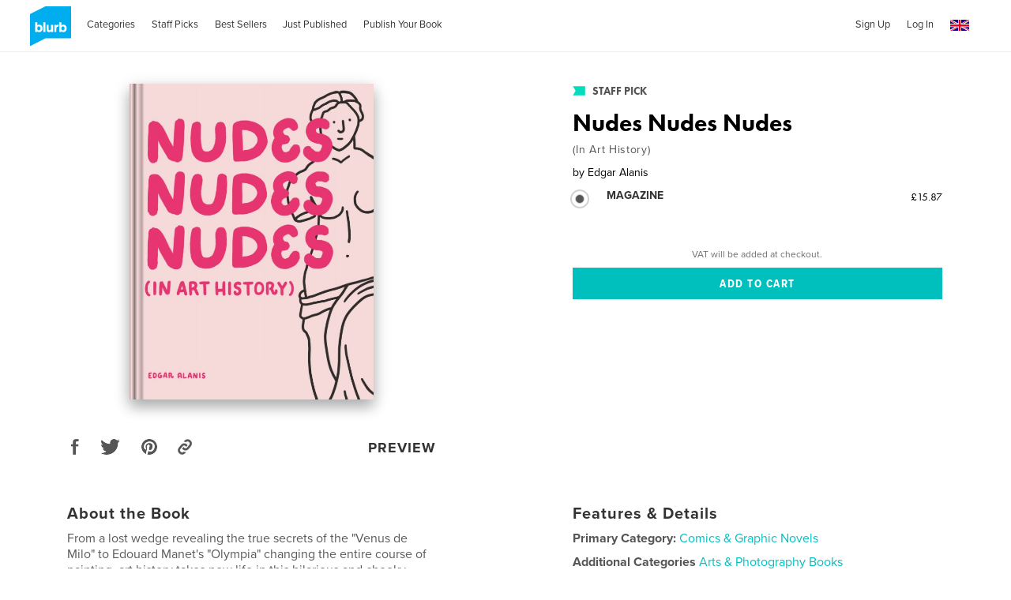

--- FILE ---
content_type: text/html; charset=utf-8
request_url: https://www.google.com/recaptcha/api2/anchor?ar=1&k=6LdYlHUUAAAAAGR0VR_KjlDMfvnnWb2XhZ4cAhOK&co=aHR0cHM6Ly93d3cuYmx1cmIuY28udWs6NDQz&hl=en&v=N67nZn4AqZkNcbeMu4prBgzg&size=invisible&badge=inline&anchor-ms=20000&execute-ms=30000&cb=owptmmm0u1f8
body_size: 49346
content:
<!DOCTYPE HTML><html dir="ltr" lang="en"><head><meta http-equiv="Content-Type" content="text/html; charset=UTF-8">
<meta http-equiv="X-UA-Compatible" content="IE=edge">
<title>reCAPTCHA</title>
<style type="text/css">
/* cyrillic-ext */
@font-face {
  font-family: 'Roboto';
  font-style: normal;
  font-weight: 400;
  font-stretch: 100%;
  src: url(//fonts.gstatic.com/s/roboto/v48/KFO7CnqEu92Fr1ME7kSn66aGLdTylUAMa3GUBHMdazTgWw.woff2) format('woff2');
  unicode-range: U+0460-052F, U+1C80-1C8A, U+20B4, U+2DE0-2DFF, U+A640-A69F, U+FE2E-FE2F;
}
/* cyrillic */
@font-face {
  font-family: 'Roboto';
  font-style: normal;
  font-weight: 400;
  font-stretch: 100%;
  src: url(//fonts.gstatic.com/s/roboto/v48/KFO7CnqEu92Fr1ME7kSn66aGLdTylUAMa3iUBHMdazTgWw.woff2) format('woff2');
  unicode-range: U+0301, U+0400-045F, U+0490-0491, U+04B0-04B1, U+2116;
}
/* greek-ext */
@font-face {
  font-family: 'Roboto';
  font-style: normal;
  font-weight: 400;
  font-stretch: 100%;
  src: url(//fonts.gstatic.com/s/roboto/v48/KFO7CnqEu92Fr1ME7kSn66aGLdTylUAMa3CUBHMdazTgWw.woff2) format('woff2');
  unicode-range: U+1F00-1FFF;
}
/* greek */
@font-face {
  font-family: 'Roboto';
  font-style: normal;
  font-weight: 400;
  font-stretch: 100%;
  src: url(//fonts.gstatic.com/s/roboto/v48/KFO7CnqEu92Fr1ME7kSn66aGLdTylUAMa3-UBHMdazTgWw.woff2) format('woff2');
  unicode-range: U+0370-0377, U+037A-037F, U+0384-038A, U+038C, U+038E-03A1, U+03A3-03FF;
}
/* math */
@font-face {
  font-family: 'Roboto';
  font-style: normal;
  font-weight: 400;
  font-stretch: 100%;
  src: url(//fonts.gstatic.com/s/roboto/v48/KFO7CnqEu92Fr1ME7kSn66aGLdTylUAMawCUBHMdazTgWw.woff2) format('woff2');
  unicode-range: U+0302-0303, U+0305, U+0307-0308, U+0310, U+0312, U+0315, U+031A, U+0326-0327, U+032C, U+032F-0330, U+0332-0333, U+0338, U+033A, U+0346, U+034D, U+0391-03A1, U+03A3-03A9, U+03B1-03C9, U+03D1, U+03D5-03D6, U+03F0-03F1, U+03F4-03F5, U+2016-2017, U+2034-2038, U+203C, U+2040, U+2043, U+2047, U+2050, U+2057, U+205F, U+2070-2071, U+2074-208E, U+2090-209C, U+20D0-20DC, U+20E1, U+20E5-20EF, U+2100-2112, U+2114-2115, U+2117-2121, U+2123-214F, U+2190, U+2192, U+2194-21AE, U+21B0-21E5, U+21F1-21F2, U+21F4-2211, U+2213-2214, U+2216-22FF, U+2308-230B, U+2310, U+2319, U+231C-2321, U+2336-237A, U+237C, U+2395, U+239B-23B7, U+23D0, U+23DC-23E1, U+2474-2475, U+25AF, U+25B3, U+25B7, U+25BD, U+25C1, U+25CA, U+25CC, U+25FB, U+266D-266F, U+27C0-27FF, U+2900-2AFF, U+2B0E-2B11, U+2B30-2B4C, U+2BFE, U+3030, U+FF5B, U+FF5D, U+1D400-1D7FF, U+1EE00-1EEFF;
}
/* symbols */
@font-face {
  font-family: 'Roboto';
  font-style: normal;
  font-weight: 400;
  font-stretch: 100%;
  src: url(//fonts.gstatic.com/s/roboto/v48/KFO7CnqEu92Fr1ME7kSn66aGLdTylUAMaxKUBHMdazTgWw.woff2) format('woff2');
  unicode-range: U+0001-000C, U+000E-001F, U+007F-009F, U+20DD-20E0, U+20E2-20E4, U+2150-218F, U+2190, U+2192, U+2194-2199, U+21AF, U+21E6-21F0, U+21F3, U+2218-2219, U+2299, U+22C4-22C6, U+2300-243F, U+2440-244A, U+2460-24FF, U+25A0-27BF, U+2800-28FF, U+2921-2922, U+2981, U+29BF, U+29EB, U+2B00-2BFF, U+4DC0-4DFF, U+FFF9-FFFB, U+10140-1018E, U+10190-1019C, U+101A0, U+101D0-101FD, U+102E0-102FB, U+10E60-10E7E, U+1D2C0-1D2D3, U+1D2E0-1D37F, U+1F000-1F0FF, U+1F100-1F1AD, U+1F1E6-1F1FF, U+1F30D-1F30F, U+1F315, U+1F31C, U+1F31E, U+1F320-1F32C, U+1F336, U+1F378, U+1F37D, U+1F382, U+1F393-1F39F, U+1F3A7-1F3A8, U+1F3AC-1F3AF, U+1F3C2, U+1F3C4-1F3C6, U+1F3CA-1F3CE, U+1F3D4-1F3E0, U+1F3ED, U+1F3F1-1F3F3, U+1F3F5-1F3F7, U+1F408, U+1F415, U+1F41F, U+1F426, U+1F43F, U+1F441-1F442, U+1F444, U+1F446-1F449, U+1F44C-1F44E, U+1F453, U+1F46A, U+1F47D, U+1F4A3, U+1F4B0, U+1F4B3, U+1F4B9, U+1F4BB, U+1F4BF, U+1F4C8-1F4CB, U+1F4D6, U+1F4DA, U+1F4DF, U+1F4E3-1F4E6, U+1F4EA-1F4ED, U+1F4F7, U+1F4F9-1F4FB, U+1F4FD-1F4FE, U+1F503, U+1F507-1F50B, U+1F50D, U+1F512-1F513, U+1F53E-1F54A, U+1F54F-1F5FA, U+1F610, U+1F650-1F67F, U+1F687, U+1F68D, U+1F691, U+1F694, U+1F698, U+1F6AD, U+1F6B2, U+1F6B9-1F6BA, U+1F6BC, U+1F6C6-1F6CF, U+1F6D3-1F6D7, U+1F6E0-1F6EA, U+1F6F0-1F6F3, U+1F6F7-1F6FC, U+1F700-1F7FF, U+1F800-1F80B, U+1F810-1F847, U+1F850-1F859, U+1F860-1F887, U+1F890-1F8AD, U+1F8B0-1F8BB, U+1F8C0-1F8C1, U+1F900-1F90B, U+1F93B, U+1F946, U+1F984, U+1F996, U+1F9E9, U+1FA00-1FA6F, U+1FA70-1FA7C, U+1FA80-1FA89, U+1FA8F-1FAC6, U+1FACE-1FADC, U+1FADF-1FAE9, U+1FAF0-1FAF8, U+1FB00-1FBFF;
}
/* vietnamese */
@font-face {
  font-family: 'Roboto';
  font-style: normal;
  font-weight: 400;
  font-stretch: 100%;
  src: url(//fonts.gstatic.com/s/roboto/v48/KFO7CnqEu92Fr1ME7kSn66aGLdTylUAMa3OUBHMdazTgWw.woff2) format('woff2');
  unicode-range: U+0102-0103, U+0110-0111, U+0128-0129, U+0168-0169, U+01A0-01A1, U+01AF-01B0, U+0300-0301, U+0303-0304, U+0308-0309, U+0323, U+0329, U+1EA0-1EF9, U+20AB;
}
/* latin-ext */
@font-face {
  font-family: 'Roboto';
  font-style: normal;
  font-weight: 400;
  font-stretch: 100%;
  src: url(//fonts.gstatic.com/s/roboto/v48/KFO7CnqEu92Fr1ME7kSn66aGLdTylUAMa3KUBHMdazTgWw.woff2) format('woff2');
  unicode-range: U+0100-02BA, U+02BD-02C5, U+02C7-02CC, U+02CE-02D7, U+02DD-02FF, U+0304, U+0308, U+0329, U+1D00-1DBF, U+1E00-1E9F, U+1EF2-1EFF, U+2020, U+20A0-20AB, U+20AD-20C0, U+2113, U+2C60-2C7F, U+A720-A7FF;
}
/* latin */
@font-face {
  font-family: 'Roboto';
  font-style: normal;
  font-weight: 400;
  font-stretch: 100%;
  src: url(//fonts.gstatic.com/s/roboto/v48/KFO7CnqEu92Fr1ME7kSn66aGLdTylUAMa3yUBHMdazQ.woff2) format('woff2');
  unicode-range: U+0000-00FF, U+0131, U+0152-0153, U+02BB-02BC, U+02C6, U+02DA, U+02DC, U+0304, U+0308, U+0329, U+2000-206F, U+20AC, U+2122, U+2191, U+2193, U+2212, U+2215, U+FEFF, U+FFFD;
}
/* cyrillic-ext */
@font-face {
  font-family: 'Roboto';
  font-style: normal;
  font-weight: 500;
  font-stretch: 100%;
  src: url(//fonts.gstatic.com/s/roboto/v48/KFO7CnqEu92Fr1ME7kSn66aGLdTylUAMa3GUBHMdazTgWw.woff2) format('woff2');
  unicode-range: U+0460-052F, U+1C80-1C8A, U+20B4, U+2DE0-2DFF, U+A640-A69F, U+FE2E-FE2F;
}
/* cyrillic */
@font-face {
  font-family: 'Roboto';
  font-style: normal;
  font-weight: 500;
  font-stretch: 100%;
  src: url(//fonts.gstatic.com/s/roboto/v48/KFO7CnqEu92Fr1ME7kSn66aGLdTylUAMa3iUBHMdazTgWw.woff2) format('woff2');
  unicode-range: U+0301, U+0400-045F, U+0490-0491, U+04B0-04B1, U+2116;
}
/* greek-ext */
@font-face {
  font-family: 'Roboto';
  font-style: normal;
  font-weight: 500;
  font-stretch: 100%;
  src: url(//fonts.gstatic.com/s/roboto/v48/KFO7CnqEu92Fr1ME7kSn66aGLdTylUAMa3CUBHMdazTgWw.woff2) format('woff2');
  unicode-range: U+1F00-1FFF;
}
/* greek */
@font-face {
  font-family: 'Roboto';
  font-style: normal;
  font-weight: 500;
  font-stretch: 100%;
  src: url(//fonts.gstatic.com/s/roboto/v48/KFO7CnqEu92Fr1ME7kSn66aGLdTylUAMa3-UBHMdazTgWw.woff2) format('woff2');
  unicode-range: U+0370-0377, U+037A-037F, U+0384-038A, U+038C, U+038E-03A1, U+03A3-03FF;
}
/* math */
@font-face {
  font-family: 'Roboto';
  font-style: normal;
  font-weight: 500;
  font-stretch: 100%;
  src: url(//fonts.gstatic.com/s/roboto/v48/KFO7CnqEu92Fr1ME7kSn66aGLdTylUAMawCUBHMdazTgWw.woff2) format('woff2');
  unicode-range: U+0302-0303, U+0305, U+0307-0308, U+0310, U+0312, U+0315, U+031A, U+0326-0327, U+032C, U+032F-0330, U+0332-0333, U+0338, U+033A, U+0346, U+034D, U+0391-03A1, U+03A3-03A9, U+03B1-03C9, U+03D1, U+03D5-03D6, U+03F0-03F1, U+03F4-03F5, U+2016-2017, U+2034-2038, U+203C, U+2040, U+2043, U+2047, U+2050, U+2057, U+205F, U+2070-2071, U+2074-208E, U+2090-209C, U+20D0-20DC, U+20E1, U+20E5-20EF, U+2100-2112, U+2114-2115, U+2117-2121, U+2123-214F, U+2190, U+2192, U+2194-21AE, U+21B0-21E5, U+21F1-21F2, U+21F4-2211, U+2213-2214, U+2216-22FF, U+2308-230B, U+2310, U+2319, U+231C-2321, U+2336-237A, U+237C, U+2395, U+239B-23B7, U+23D0, U+23DC-23E1, U+2474-2475, U+25AF, U+25B3, U+25B7, U+25BD, U+25C1, U+25CA, U+25CC, U+25FB, U+266D-266F, U+27C0-27FF, U+2900-2AFF, U+2B0E-2B11, U+2B30-2B4C, U+2BFE, U+3030, U+FF5B, U+FF5D, U+1D400-1D7FF, U+1EE00-1EEFF;
}
/* symbols */
@font-face {
  font-family: 'Roboto';
  font-style: normal;
  font-weight: 500;
  font-stretch: 100%;
  src: url(//fonts.gstatic.com/s/roboto/v48/KFO7CnqEu92Fr1ME7kSn66aGLdTylUAMaxKUBHMdazTgWw.woff2) format('woff2');
  unicode-range: U+0001-000C, U+000E-001F, U+007F-009F, U+20DD-20E0, U+20E2-20E4, U+2150-218F, U+2190, U+2192, U+2194-2199, U+21AF, U+21E6-21F0, U+21F3, U+2218-2219, U+2299, U+22C4-22C6, U+2300-243F, U+2440-244A, U+2460-24FF, U+25A0-27BF, U+2800-28FF, U+2921-2922, U+2981, U+29BF, U+29EB, U+2B00-2BFF, U+4DC0-4DFF, U+FFF9-FFFB, U+10140-1018E, U+10190-1019C, U+101A0, U+101D0-101FD, U+102E0-102FB, U+10E60-10E7E, U+1D2C0-1D2D3, U+1D2E0-1D37F, U+1F000-1F0FF, U+1F100-1F1AD, U+1F1E6-1F1FF, U+1F30D-1F30F, U+1F315, U+1F31C, U+1F31E, U+1F320-1F32C, U+1F336, U+1F378, U+1F37D, U+1F382, U+1F393-1F39F, U+1F3A7-1F3A8, U+1F3AC-1F3AF, U+1F3C2, U+1F3C4-1F3C6, U+1F3CA-1F3CE, U+1F3D4-1F3E0, U+1F3ED, U+1F3F1-1F3F3, U+1F3F5-1F3F7, U+1F408, U+1F415, U+1F41F, U+1F426, U+1F43F, U+1F441-1F442, U+1F444, U+1F446-1F449, U+1F44C-1F44E, U+1F453, U+1F46A, U+1F47D, U+1F4A3, U+1F4B0, U+1F4B3, U+1F4B9, U+1F4BB, U+1F4BF, U+1F4C8-1F4CB, U+1F4D6, U+1F4DA, U+1F4DF, U+1F4E3-1F4E6, U+1F4EA-1F4ED, U+1F4F7, U+1F4F9-1F4FB, U+1F4FD-1F4FE, U+1F503, U+1F507-1F50B, U+1F50D, U+1F512-1F513, U+1F53E-1F54A, U+1F54F-1F5FA, U+1F610, U+1F650-1F67F, U+1F687, U+1F68D, U+1F691, U+1F694, U+1F698, U+1F6AD, U+1F6B2, U+1F6B9-1F6BA, U+1F6BC, U+1F6C6-1F6CF, U+1F6D3-1F6D7, U+1F6E0-1F6EA, U+1F6F0-1F6F3, U+1F6F7-1F6FC, U+1F700-1F7FF, U+1F800-1F80B, U+1F810-1F847, U+1F850-1F859, U+1F860-1F887, U+1F890-1F8AD, U+1F8B0-1F8BB, U+1F8C0-1F8C1, U+1F900-1F90B, U+1F93B, U+1F946, U+1F984, U+1F996, U+1F9E9, U+1FA00-1FA6F, U+1FA70-1FA7C, U+1FA80-1FA89, U+1FA8F-1FAC6, U+1FACE-1FADC, U+1FADF-1FAE9, U+1FAF0-1FAF8, U+1FB00-1FBFF;
}
/* vietnamese */
@font-face {
  font-family: 'Roboto';
  font-style: normal;
  font-weight: 500;
  font-stretch: 100%;
  src: url(//fonts.gstatic.com/s/roboto/v48/KFO7CnqEu92Fr1ME7kSn66aGLdTylUAMa3OUBHMdazTgWw.woff2) format('woff2');
  unicode-range: U+0102-0103, U+0110-0111, U+0128-0129, U+0168-0169, U+01A0-01A1, U+01AF-01B0, U+0300-0301, U+0303-0304, U+0308-0309, U+0323, U+0329, U+1EA0-1EF9, U+20AB;
}
/* latin-ext */
@font-face {
  font-family: 'Roboto';
  font-style: normal;
  font-weight: 500;
  font-stretch: 100%;
  src: url(//fonts.gstatic.com/s/roboto/v48/KFO7CnqEu92Fr1ME7kSn66aGLdTylUAMa3KUBHMdazTgWw.woff2) format('woff2');
  unicode-range: U+0100-02BA, U+02BD-02C5, U+02C7-02CC, U+02CE-02D7, U+02DD-02FF, U+0304, U+0308, U+0329, U+1D00-1DBF, U+1E00-1E9F, U+1EF2-1EFF, U+2020, U+20A0-20AB, U+20AD-20C0, U+2113, U+2C60-2C7F, U+A720-A7FF;
}
/* latin */
@font-face {
  font-family: 'Roboto';
  font-style: normal;
  font-weight: 500;
  font-stretch: 100%;
  src: url(//fonts.gstatic.com/s/roboto/v48/KFO7CnqEu92Fr1ME7kSn66aGLdTylUAMa3yUBHMdazQ.woff2) format('woff2');
  unicode-range: U+0000-00FF, U+0131, U+0152-0153, U+02BB-02BC, U+02C6, U+02DA, U+02DC, U+0304, U+0308, U+0329, U+2000-206F, U+20AC, U+2122, U+2191, U+2193, U+2212, U+2215, U+FEFF, U+FFFD;
}
/* cyrillic-ext */
@font-face {
  font-family: 'Roboto';
  font-style: normal;
  font-weight: 900;
  font-stretch: 100%;
  src: url(//fonts.gstatic.com/s/roboto/v48/KFO7CnqEu92Fr1ME7kSn66aGLdTylUAMa3GUBHMdazTgWw.woff2) format('woff2');
  unicode-range: U+0460-052F, U+1C80-1C8A, U+20B4, U+2DE0-2DFF, U+A640-A69F, U+FE2E-FE2F;
}
/* cyrillic */
@font-face {
  font-family: 'Roboto';
  font-style: normal;
  font-weight: 900;
  font-stretch: 100%;
  src: url(//fonts.gstatic.com/s/roboto/v48/KFO7CnqEu92Fr1ME7kSn66aGLdTylUAMa3iUBHMdazTgWw.woff2) format('woff2');
  unicode-range: U+0301, U+0400-045F, U+0490-0491, U+04B0-04B1, U+2116;
}
/* greek-ext */
@font-face {
  font-family: 'Roboto';
  font-style: normal;
  font-weight: 900;
  font-stretch: 100%;
  src: url(//fonts.gstatic.com/s/roboto/v48/KFO7CnqEu92Fr1ME7kSn66aGLdTylUAMa3CUBHMdazTgWw.woff2) format('woff2');
  unicode-range: U+1F00-1FFF;
}
/* greek */
@font-face {
  font-family: 'Roboto';
  font-style: normal;
  font-weight: 900;
  font-stretch: 100%;
  src: url(//fonts.gstatic.com/s/roboto/v48/KFO7CnqEu92Fr1ME7kSn66aGLdTylUAMa3-UBHMdazTgWw.woff2) format('woff2');
  unicode-range: U+0370-0377, U+037A-037F, U+0384-038A, U+038C, U+038E-03A1, U+03A3-03FF;
}
/* math */
@font-face {
  font-family: 'Roboto';
  font-style: normal;
  font-weight: 900;
  font-stretch: 100%;
  src: url(//fonts.gstatic.com/s/roboto/v48/KFO7CnqEu92Fr1ME7kSn66aGLdTylUAMawCUBHMdazTgWw.woff2) format('woff2');
  unicode-range: U+0302-0303, U+0305, U+0307-0308, U+0310, U+0312, U+0315, U+031A, U+0326-0327, U+032C, U+032F-0330, U+0332-0333, U+0338, U+033A, U+0346, U+034D, U+0391-03A1, U+03A3-03A9, U+03B1-03C9, U+03D1, U+03D5-03D6, U+03F0-03F1, U+03F4-03F5, U+2016-2017, U+2034-2038, U+203C, U+2040, U+2043, U+2047, U+2050, U+2057, U+205F, U+2070-2071, U+2074-208E, U+2090-209C, U+20D0-20DC, U+20E1, U+20E5-20EF, U+2100-2112, U+2114-2115, U+2117-2121, U+2123-214F, U+2190, U+2192, U+2194-21AE, U+21B0-21E5, U+21F1-21F2, U+21F4-2211, U+2213-2214, U+2216-22FF, U+2308-230B, U+2310, U+2319, U+231C-2321, U+2336-237A, U+237C, U+2395, U+239B-23B7, U+23D0, U+23DC-23E1, U+2474-2475, U+25AF, U+25B3, U+25B7, U+25BD, U+25C1, U+25CA, U+25CC, U+25FB, U+266D-266F, U+27C0-27FF, U+2900-2AFF, U+2B0E-2B11, U+2B30-2B4C, U+2BFE, U+3030, U+FF5B, U+FF5D, U+1D400-1D7FF, U+1EE00-1EEFF;
}
/* symbols */
@font-face {
  font-family: 'Roboto';
  font-style: normal;
  font-weight: 900;
  font-stretch: 100%;
  src: url(//fonts.gstatic.com/s/roboto/v48/KFO7CnqEu92Fr1ME7kSn66aGLdTylUAMaxKUBHMdazTgWw.woff2) format('woff2');
  unicode-range: U+0001-000C, U+000E-001F, U+007F-009F, U+20DD-20E0, U+20E2-20E4, U+2150-218F, U+2190, U+2192, U+2194-2199, U+21AF, U+21E6-21F0, U+21F3, U+2218-2219, U+2299, U+22C4-22C6, U+2300-243F, U+2440-244A, U+2460-24FF, U+25A0-27BF, U+2800-28FF, U+2921-2922, U+2981, U+29BF, U+29EB, U+2B00-2BFF, U+4DC0-4DFF, U+FFF9-FFFB, U+10140-1018E, U+10190-1019C, U+101A0, U+101D0-101FD, U+102E0-102FB, U+10E60-10E7E, U+1D2C0-1D2D3, U+1D2E0-1D37F, U+1F000-1F0FF, U+1F100-1F1AD, U+1F1E6-1F1FF, U+1F30D-1F30F, U+1F315, U+1F31C, U+1F31E, U+1F320-1F32C, U+1F336, U+1F378, U+1F37D, U+1F382, U+1F393-1F39F, U+1F3A7-1F3A8, U+1F3AC-1F3AF, U+1F3C2, U+1F3C4-1F3C6, U+1F3CA-1F3CE, U+1F3D4-1F3E0, U+1F3ED, U+1F3F1-1F3F3, U+1F3F5-1F3F7, U+1F408, U+1F415, U+1F41F, U+1F426, U+1F43F, U+1F441-1F442, U+1F444, U+1F446-1F449, U+1F44C-1F44E, U+1F453, U+1F46A, U+1F47D, U+1F4A3, U+1F4B0, U+1F4B3, U+1F4B9, U+1F4BB, U+1F4BF, U+1F4C8-1F4CB, U+1F4D6, U+1F4DA, U+1F4DF, U+1F4E3-1F4E6, U+1F4EA-1F4ED, U+1F4F7, U+1F4F9-1F4FB, U+1F4FD-1F4FE, U+1F503, U+1F507-1F50B, U+1F50D, U+1F512-1F513, U+1F53E-1F54A, U+1F54F-1F5FA, U+1F610, U+1F650-1F67F, U+1F687, U+1F68D, U+1F691, U+1F694, U+1F698, U+1F6AD, U+1F6B2, U+1F6B9-1F6BA, U+1F6BC, U+1F6C6-1F6CF, U+1F6D3-1F6D7, U+1F6E0-1F6EA, U+1F6F0-1F6F3, U+1F6F7-1F6FC, U+1F700-1F7FF, U+1F800-1F80B, U+1F810-1F847, U+1F850-1F859, U+1F860-1F887, U+1F890-1F8AD, U+1F8B0-1F8BB, U+1F8C0-1F8C1, U+1F900-1F90B, U+1F93B, U+1F946, U+1F984, U+1F996, U+1F9E9, U+1FA00-1FA6F, U+1FA70-1FA7C, U+1FA80-1FA89, U+1FA8F-1FAC6, U+1FACE-1FADC, U+1FADF-1FAE9, U+1FAF0-1FAF8, U+1FB00-1FBFF;
}
/* vietnamese */
@font-face {
  font-family: 'Roboto';
  font-style: normal;
  font-weight: 900;
  font-stretch: 100%;
  src: url(//fonts.gstatic.com/s/roboto/v48/KFO7CnqEu92Fr1ME7kSn66aGLdTylUAMa3OUBHMdazTgWw.woff2) format('woff2');
  unicode-range: U+0102-0103, U+0110-0111, U+0128-0129, U+0168-0169, U+01A0-01A1, U+01AF-01B0, U+0300-0301, U+0303-0304, U+0308-0309, U+0323, U+0329, U+1EA0-1EF9, U+20AB;
}
/* latin-ext */
@font-face {
  font-family: 'Roboto';
  font-style: normal;
  font-weight: 900;
  font-stretch: 100%;
  src: url(//fonts.gstatic.com/s/roboto/v48/KFO7CnqEu92Fr1ME7kSn66aGLdTylUAMa3KUBHMdazTgWw.woff2) format('woff2');
  unicode-range: U+0100-02BA, U+02BD-02C5, U+02C7-02CC, U+02CE-02D7, U+02DD-02FF, U+0304, U+0308, U+0329, U+1D00-1DBF, U+1E00-1E9F, U+1EF2-1EFF, U+2020, U+20A0-20AB, U+20AD-20C0, U+2113, U+2C60-2C7F, U+A720-A7FF;
}
/* latin */
@font-face {
  font-family: 'Roboto';
  font-style: normal;
  font-weight: 900;
  font-stretch: 100%;
  src: url(//fonts.gstatic.com/s/roboto/v48/KFO7CnqEu92Fr1ME7kSn66aGLdTylUAMa3yUBHMdazQ.woff2) format('woff2');
  unicode-range: U+0000-00FF, U+0131, U+0152-0153, U+02BB-02BC, U+02C6, U+02DA, U+02DC, U+0304, U+0308, U+0329, U+2000-206F, U+20AC, U+2122, U+2191, U+2193, U+2212, U+2215, U+FEFF, U+FFFD;
}

</style>
<link rel="stylesheet" type="text/css" href="https://www.gstatic.com/recaptcha/releases/N67nZn4AqZkNcbeMu4prBgzg/styles__ltr.css">
<script nonce="8vYiyeuzNqyx2y6d2qqfcA" type="text/javascript">window['__recaptcha_api'] = 'https://www.google.com/recaptcha/api2/';</script>
<script type="text/javascript" src="https://www.gstatic.com/recaptcha/releases/N67nZn4AqZkNcbeMu4prBgzg/recaptcha__en.js" nonce="8vYiyeuzNqyx2y6d2qqfcA">
      
    </script></head>
<body><div id="rc-anchor-alert" class="rc-anchor-alert"></div>
<input type="hidden" id="recaptcha-token" value="[base64]">
<script type="text/javascript" nonce="8vYiyeuzNqyx2y6d2qqfcA">
      recaptcha.anchor.Main.init("[\x22ainput\x22,[\x22bgdata\x22,\x22\x22,\[base64]/[base64]/[base64]/[base64]/[base64]/[base64]/KGcoTywyNTMsTy5PKSxVRyhPLEMpKTpnKE8sMjUzLEMpLE8pKSxsKSksTykpfSxieT1mdW5jdGlvbihDLE8sdSxsKXtmb3IobD0odT1SKEMpLDApO08+MDtPLS0pbD1sPDw4fFooQyk7ZyhDLHUsbCl9LFVHPWZ1bmN0aW9uKEMsTyl7Qy5pLmxlbmd0aD4xMDQ/[base64]/[base64]/[base64]/[base64]/[base64]/[base64]/[base64]\\u003d\x22,\[base64]\x22,\x22w5DDgCoFRkAtwo/DvMOcA8OKKVVADMOJwqzDgsKEw6xow4zDp8KuOTPDkGV4YyMaQMOQw6ZOwqjDvlTDksKIF8ORRcOpWFhawpZZeQdSQHFfwrc1w7LDtsKKO8KKwrbDjl/ChsOmAMOOw5tWw7Udw4AYSFx+QS/DoDlcbMK0wr9paCzDhMOPfF9Iw7h/UcOGNMOQdyMow4chIsO4w4jChsKSRCvCk8OPOXIjw4EVdz1QeMKwwrLCtkBXLMOcw77CssKFwqvDhQvClcOrw6bDsMONc8OWwovDrsOJO8KqwqvDocOMw44CScOcwqIJw4rCgxhYwr4Kw4UMwoAabBXCvQN/w68eV8OBdsOPRsKbw7ZqH8KSQMKlw6DCjcOZS8KJw7vCqR4GWjnCpnvDhQbCgMKTwqVKwrckwp8/HcKXwrxSw5ZAOVLChcOzwq3Cu8OuwqHDhcObwqXDvkDCn8Klw61Sw7I6w5PDrFLCoz/CpDgAUcOow5Rnw4zDvgjDrVDCjyMlDmjDjkrDoVAXw503W17CuMO+w5vDrMOxwoNXHMOuI8OAP8OTUcKHwpU2w7gjEcObw6cvwp/DvlsSPsONVsOcB8KlPR3CsMK8ETXCq8KnwrzChUTCqlMUQ8OgwqvCoTwSUChvwqjCjcO4wp4ow7U2wq3CkBwMw4/Dg8OMwrgSFEjDssKwLUZJDXDDqMKlw5Ucw6dnCcKEd2bCnEILZ8K7w7LDsnNlMHkww7bCmh9owpUiwo3Cn3bDlGNlJ8KOcljCnMKlwoYhfi/DtDnCsT5ywq/[base64]/wqHClTfCjgRgw58JwpYUAkc4w4zCnFLCq0DDgMKtw6x6w5QYWMOzw6klwo/Cv8KzNHLDosOvQsKvN8Khw6DDqsOpw5PCjzPDry0FAzPCkS9aP3nCt8Oxw5QswpvDtsK/wo7Djy4qwqgeFk7Dvz8BwpnDuzDDqFBjwrTDjWHDhgnCpMKXw7wLD8OmK8KVw6fDqMKMfV8Uw4LDv8OJOAsYTMOjdR3DoxYUw7/[base64]/CqcKZwqfCqMKiekjDmMKkw5lyKjkdw54OK8O9GsKlBMObwqB4wovDl8O7w6xdbcKswo3DpiAMwpvCicOJBsKCwqUDQMOjX8ODKsOcV8O9w7jDrV7DssKqH8KiWl/[base64]/DisK6N2ggwrZmwpjCp3LDrxkYw7NDDBInKsOLCMK3w7PCpcOWbl3CjsK2f8OWwokvRcOYw74JwqTCjztZGMKvIzQdQsOYw5U4w6PCoi/DjHAHKWnDssK2wp0fw5zCpVvCjMKJwqlcw7xNByzCrnxtwojCoMKeC8Ksw6F2w4dRecOgdlUuw4bCvyLDuMOFw6Y4TE4JXkLCplrCmjc2wq/DnEDCk8OCdwTDmsKUCDnCicKEEAB5w57DuMOOw7DCu8O0O2MzS8KEwplfOkt0w6MjO8KMesKaw6doUMK8IDkNScO9JsK+w4jCsMOBw6l2ccKdBA/DlsOiJhnCrMK2wqrCp3rChcK6DQtCNsOewqHDsW42w4LCscOMCcK6w5p6GcOyUjTCqMOxwp7DvhvDhRELwrQYZ05Qwo/CgARqw5t5w5DCgsKhwq3Dm8KkF1Qaw5ZvwrNkPMO8f1/Co1TDlRl/wqzCmcKGGcO1UXRbwoVzwo/Cmkg/[base64]/w5dpXsK0w6LCiMOkLsKsHcOjwr3CuEI7FzQkw71zTGTDkQ7DrE1/wrbDh25/VMO6w5TDvsOZwpJdw5vCr3JyOcKnasKww7xhw6PDusOwwoDCs8KUw7HCncKJQFPCkwx+acKxC3BRS8OoFsKbworDocK8TCfCuFTDnSrCpT9iwqNyw7wrCMOJwrDDgEAHEk1Mw7sEBi95wqjCjmBTw5AswoZ8woJqXsObRn1swrfDh3/DnsOfwp7CkMKGwosULHfCmF81wrLCi8Kuw4Fyw5kcw5fCoWPDuVfCq8OCd8KZwrcrWBBVU8OHZcOPaAZIIyAHIsKRH8OtUsKOw4MDG1xQwqrCqMO5WcOZHsO7wovCs8K8w4LCsn/Dn20KScO7RsK4H8O+C8OqAMKOw5kQwpB8wrnDvMKzSxhCQsKnw7zDulrCoV1xFcKaMB9eLGPDgUkZPFnDthzDosOSw7nCrlhuwqnCgkMBaFZ+csOYwp8rw6l8w5NbKU/Cj1k0wptCd2PCmxfDkEDDm8Oqw5zCtQBFLcOPwqrDgsO2E34cQwExwoo5O8KkwoLCnAEmwohnSi4Vw6Ziw6XCgzoxVDZKw6VDcsO1J8KNwoTDh8Kyw7J6w7/CugDDksOSwq4wHcKbwoNyw5x+NmRWw6BXYMKjBy3DtMOgKsO0WcK1IcOBZsOxUQvCrcOJPMOvw5MHEDouw4rCuEbDuyPDmcOrJDrDrWoOwqFEL8KKwpA2wq57YsKzbcOqCwc6KA4Bw5oFw4TDkxXDrV4Yw4DCqcOKdSMOV8OmwpnColo/wpM8fsOww7XCrsKVwo7DrlzCjXteZkYQasKZOMKjfMOsesKNw6tIw6xXw7YkWMOtw6ZhLsOlZk1fAMOkwr41wqvCnRVuCAJDw4xtwq7CqTRUw4HDmsOUVSYXAsKwQnjCqxDCjcKSVsOmcW/[base64]/w4XCthBmw7xgwovDpllFOsKBOMOeB27DoUpheMOZwphCwpjCihdQw4BVwrtpecK5w5RpwqzDvMKGwrhmT0zDpGHCqcOzTFXCvMOhLGXCn8KcwrEYfG0GYyVNw5JNIcKaQUd3OE8zNsO5AMKsw4g/bRbDg28Dw4gtwo99wrfCjXLCpsOnUURgB8K0CHkNO1TConBsKcKxw44PYMK+TxfCky0PJQ7Dq8Odw7fDgcOCw6rDmDXDjcKcOx7CucOdwqXDvMOJwoVHEHwjw69cEcKmwpJtw5kzKcKDJQnDoMK/w6PDg8OJworDtwh/w4MpOMOlw7LDpzDDqsOqGMKpw6prw7gLw4x2wqdZGXDDkUUiwpoPVcOQwp11GsKyP8OcMBAew63DtQ3CgFjCjlbDjWTCpGLDhHwPUiHDnwzDphJ1dMOsw5kUwqZGw5skwqVfwoI+RMO9dzTDnmMiOcKbw5N1dU5Mw7F8GMKRw593w67Dr8OnwqhWI8OjwpksLcKFwq/DlsKKw4nCkhRgw4PCrgwEWMKlDMKKGsO4w4tKw699w61OF1LDvsOTUGvClcKbc0gHw7fCkTo+ZHfDmsOawrgrwowFKRNZTcOCwpbDvEHDjMKfTcOSRsOFHcKiTi3CgMO+w6bCqnElw73CvMKlwrTDmm9/wqjDkcO4wrFFw4xlw4HDnGsDAULCr8KWXsOEw6p1w6fDrDXCj2oYw6FQw4DCpz3DgSIRE8K7P17ClsKBIhHDs18eHMKFwojDrcK5U8KzCVJuw79LMcKlw5/CgsK1w7nCh8OxWh4hwqzCmRhpBsKTw6HDhQ8bUnTDjsK9wqs8w7bDrVxEB8KfwrzCiifDhBFWwqTDt8Oiw5DCs8OBwrl7ccObXF0ObcOWY2plDAVzw5XDowhzwo5uwpZ6w43DhAVCw4HCoTBqwrdcwoZzej/[base64]/c8K/eMOcw6kHfMKTGlwZwq4qSMKcw6lRw4BCw5DClh9iw7XCm8KKw7jCp8OAEFoWMcOnKD3DkE/DiSRLwrrCpMKhw7LDmz3DrMKdFwTDvMKvwo7CmMORQi/CpFHDgFMxw7XDo8KRfcKQUcKCwpx9wrrDj8KwwoMywqbChcK5w5bCpxjDrklWbMOxwqYRIyzDlMKQw4fCgcOtwqLCnl/CrMOcw5rCnwbDpcKrw43ClMK8w7dTNipKN8Onw6YTwo5YHcOpCDE3BMKyL0jCgMKXEcOQw6DCpAnCnjxpQGhdwqTDjy8bBV/CpMK5bnvDkcOGwosuOnDCgRzDncOjw50lw6PDsMOMZgfDhMOWw7YMcsKKw6jDqcK+LS0Ofk/[base64]/Ct8KvV8K8IMOXw5IPw6RxwqfCpsOlfVNJUC7CkMKvw55bw4vCjCkbw4RWGsKzwpXDgcKuPsK1wrvDjMKvwpMBw5dyImdhwoFGIA/CjVnDh8OWPmjCo2nDhjZGAMOTwqDDuWEUwpTCv8K/O3JQw7nDrMOGJMKgBRTDviDCvBA0wolzfhnCn8O3w6wxU0/Djz7Dp8KzPmjDkcOjAABrUsKXMB87wpXDisO6Un05w5ZsSBUUw6ZuBg/DksKuwqQMIcKZwonCpMOyNSPCrMOMw6zDlBXDnsOlw7cNw5NUAXHClcOxC8KfU3DChcONDCbCusO/[base64]/CuUjDjn7DuMO7AcOpK8KmKFnDqsKwwpbCt8O1aMO3w4vDq8OlDMKbGMKFesO8w6dkFcOYR8K0wrPCocOfwrZtwo5FwpdTw79Aw4TCl8Kiw7zCpMOJRj8fZyZINBFtwqs3wr7DvMOTw5TDmRzCpcO2MTw/wrcWHFEAwphLSEPCpSrDsDtvwpREw4lXwoFsw6BEwpPDt1kld8Ksw4DCrCc6wpHDkDbDrcKgIsKxw5HDjcOOwqDDmMOzwrLDoSzCiA1bw7PCtFRqMcOCw4MAwqLCvwbCnsKEZsKPw6/DrsOGOsOrwqpoFBrDpcOeDQF5A055P2J+dnzDocODV1M4w7xdwplUOBVHwrXDocOha091KMKnF0MHXQ8KW8OAS8ONBMKqQMK5wrcvwppTwpM9wq4nw65ibA93NVN+w7w+JgbDqsK3w4t+wpnCj3fDt33DvcO4w6/[base64]/CuxvDssKwAmTCsGAlB8K4cMK8Zk3CgFvCkFPDgX9MT8KVwpjDh2VVDkBSVwJCd2tlw6xQXwTCmVbCqMK+w43CpT8taU/CvkR9KijCjsK6w5l6aMOLcScfwppkLUV/w4nCicOPw7rClF4owoYvB2Afwopjw7HCgT9Two5/[base64]/I8Kbw4VTCcKbPMKGMRkaw4p2QHtjbMOZwobDoyrCqmgKwq7DncKcQsOPw5nDhinDvcKyeMOwBB9xHsKmQghfwqttw6UjwowtwrcIw7tqOcOiwowEwq/CgsOrwr0/wrbDgUcuSMKQecOiDcKUw7jDlVYJT8KcL8K7WXPDjH7Dt1/[base64]/[base64]/DiExOPcKsw4LDjwNNw555K8Oxw5dIW8OzDRQqw60QOsOpTA0Gw74nw5tjwrcBYjxFFDXDn8OMDV3CkjsUw4vDs8OMw7HDu0jDn2fCp8Kdwp4UwpjDpDY2KMO6wqx9w7rCtU/DozDDksOEw5LCqy3CnsOMwpvDqU/DiMO8wrDCisOXwoTDll4KcMOWw58Yw5nCpcODRk3CjcOMSlDDthnDkTwgwrLDsDDCq2jDvcK+QVzCoMK1w7RGWcKiHyohH1bCrVkqw7IADD/CmB/[base64]/GcKZwr7Dp8KLwoolH8OaQGB/[base64]/DgcKOAhEZw6owwq7DkcKpXTpxXcKQM29hwrkQwrTDkFQkB8OUw5EWIF9YB3NnCkQWw5sCY8OcOcONQzPCgMO7d3LCmmXCnsKRecO6K2FPQMOfw7BaQsOubR7CnMKfYcKPw5FWw6ArFH/[base64]/w6N4w6hHwrnDrMOnwqduwp1BwrTCpsOsJsOjI8KPHEk1D8OFw5nCu8OyM8K1w5rCgGbCtsKMbjDCh8OjNyEjw6ZhXcKqQsOvJMKJIcK/wrzCqithw7Y6w6AXwrVgw7bCncOVwovDinLDlXjDizd7S8O9RsOrwqFYw5rDpyrDtMOsUMOKwplYbDQaw6oewpoeRsKmw6oOPBwUw7vCgVwQbcOgcEnCizRXwrMgVjDCnMOhf8OHwqbCrkI0worCoMOWQVHDplp/wqIHNsKeBsOBBBM2DcKOw4HCoMKPJgQ4PDoQw5TCvBXCqR/DpcOgVx0fLcK0G8O4wrxNAcOQw43CnXfDpQ/CpW3DmkJAw4ZxaE4qw5LCtMKYQifDi8Olw4DChGhAwrcnw4bDhRbDvsK3CsKEwozDuMKPw4fCmXjDkcOywoxWF0vCj8KawpzDiitgw5FHFxbDviliRsOlw6DDrQR3w4p6KVHDksK/XVl9S1gOw4vCksODcGzDgQNWwp0hw7XCk8OsX8KuAMKYw712w6lAO8KXwr/CtMK4awPCl17DpwVzwqDCuj1XS8KASydPP2dmwr7CkcKuClFUZDHCq8KWwoBKw43CpcOifMKJd8Kqw5PCrF5GLWrDpiUWwoIuw6PDk8OOdjV6wqzCsWJDw4TCocOHP8O2T8KvehlTw5rCkD/[base64]/w5MvwqnCkcO8YkbDgcKfPMKjG8Kbw6rChxAsUcK5wrAxC1XDsWTCqh7DscOGwp0PKD3CoMKowo7CrQd1csKBw7zDkMK/G3bCkMOgw60jJHImw74Ww63CmsKNN8Oswo/DgsKlw5NFw7kawrNTw4LDqcKrFsOBfELDiMKfG3F+EXDClnthdRfDt8ORF8OEw78Fw7dLwo9rw6/CksOOwrtCw5TDu8Kvw5JCwrXDlcOowoQlMsOMJsO4PcOnDX1qIRrCk8OhD8K5w4jDvMKfw6XCrSUWwp3CqkA/F1vCu1nDlU/CtsO/cgvDjMK3MBcDw5vDjcK0wr9BA8KOwrgMw6YEwoUYLj4oT8O9wrhbwqTCtFrDqcK2PwrDoB3DksKbwrlXchVsDwPDoMKuO8Kmc8KDeMOCw4M+w6XDosOzNMObwp1IMcOMFGrDq2N/wr/ClcO9wpkXw4TCg8KIwrlFUcOdfMK2McKBcsOyJSrDmyRhw5Fcw6DDoCJ4wpHCncKlwqHDqjcrSsO0w7szU1sDw5V8w790H8KaZcKuw6fDtBsRaMKaF0bCtQAJw4dsQVPCt8K/[base64]/DpcOLO8OoHsOxHi3Cui3Cu8OBGsKZNkVcw5jDtsO2dcKgwpoub8KkI3bCr8OHw5zCjX/[base64]/DqA0rwp/DvsKzw6ZqwrkoE8KvIcOAw4PDiGBCHjV1wq3ChsOlwp7Cs0vDoXLDuTLCvWjCvQnChXUcwr0TdBTCh8KjwpvCrcKOwptKHxLCj8K4w67DoGF/CsKQw4/CmRJfwqFUAFVowqomJ2TDqkw0w7guAE5bwq3Cul4/wpB+FcKtXwXDoXPCs8O4w5PDs8OQXsKdwptjwr/[base64]/[base64]/[base64]/DqiB3woJFR1vCkTwYwoHCssKCWzgDwphbwr9kwocKw7IsAMOpQsKbwotdw74/SXbDtkUMG8K7wrTCnDhywpgSwq/Cj8KiJcK1TMO/[base64]/PSFLMcOqw7pRw7Y4wrDCt8K4MAckw4rCigrCu8OgdGNQwr/CnjbCg8OlwpDDnnDCoEUWIk/CmSoXKsKTwrLCiw/Dj8OOByzDrzUQLVJlC8O9G1XCqsOiwo9rwoMgw59TAsK8wo3Do8OvwrjDmkXCnxR7P8OnGMKJPyLCgMOVQXsiSMOwAFAOM23DgMOfwpzDh0/DvMKzwrYUw7IQwpMwwqgcE03CrsOgMMKGP8O4AcOqasO5wqE8w6JiaxUvZGAQw7rDom/DjVRdwojCi8OUXTshFRTDpsOROz54LcKTCCbCjsKTNFkVwrxyw67CusO+cGPCvR7Dt8OAwoLCrsKrHQfCoUTCsnjDh8OnQ3nDojodOgrCqW8iwpbCv8K2bUjCumF6w5XCqMOfw4/CgsK1fSBrewgdDMKBwqB7GMOEBnhZw4Iiw5jCoSjDhMKQw5kXRX5pwoBmwo5rw5HDiVLCm8O9w6AWwpsEw5LDsT11FGvDsybClHc/BVYWVcK5w71MRsOww6XDjsK3B8KlwpbCpcObPy95JHjDo8Ofw6c9XTjDjhgQIgxbK8OcAX/ClcKgw6oNWSJFdS/[base64]/[base64]/[base64]/CszTDhsKLJ8KePAHDjVQcwpXCg3zDjmMyR8KowoPDix/CpsOOL8K8ZFEzBsK3w4cpGTTCtiTCs390O8OdMcOSwpbDpQDCrcOARWPDhijCm0sVecKGwqHCgQfCnTPCr1rDjknDkW7CqUZrAj7CisKaA8Otw53CocOgR3w4wqnDlsOmwo8/TkgcM8KLw4N3J8Ojw5Bnw77CtcKvPngcwrPDoikGwrrDvF9Mwr0pwrB1VlnCh8Olw7nCrcKscyHCu1rCscKIOMOzwpo4YmDDk13DgUcGCcOXw4JYasK7GybCn1bDsDZDw5Z3NzXDpMKxwrMowoPDq1nDskV/[base64]/Cg0w4bsOGYiYaaMKzw67CqAptQMO/SMKbbsOVJh/Di3rDnMO8wqzCgsKrwqPDk8OCTcKNwoInVsKrw5IgwqDCoQk+wqZIwqPDoQLDrS8vNsOGIMOUUmNLwrcbesKoC8OlMyp6DmzDhTPDj0bCuz7DvMOERcO6wonDjCFXwqEASMKuIRHCo8Ojw7pGVXgyw4w3w5gfXsO8w5dLKm/Ci2cgwoJrw7EKDmEywrjClcOuXTXCmyfCo8OIV8KBD8KtEBR9VsKHw7LCusK1wrcyRMKSw5VJCnMzZSDDicKtwo96w6sbOMK+w6Y9NFtWAjfDqQtTwrLCncKTw7vCvmNTw5wwbBrCucOQOn9Wwr/CsMOEcQlSLEzCpMObw5IKw4vDssK1JCcDwr5qesO1EsKUWAbDpQhPw6xAw5DDjMKlJcOubQZCw6fCgDpLwqTDo8KgwovCq2kwRjTCjcKgw5BzLWoMEcOVEQtpw6kswpsdXw7CucOtR8Kkw7p/w44Hwpwdw6oXwpkLwrDDoFzClmJ9BsKRPURrTcOjcsK9BAPCiRYtIXdXFSs7FcKewoxyw4tfwo/CgcOPB8O5e8OrwpvCmMKaelLDtcOcw67DoC55wqV4w7nDqMKnDMKwU8OSDxc5wo41UcK6Mi4ow6/DkljCrgF8w6phKhzDscKYO1s7AR/[base64]/w7HDisOjwpLCjCjDnnHDsnNuw4nCpAfChcOvwp/DsgvDqsKnwrtWw7t9w4EHw7ASGQfCrRXDmUA8w7nCp3peQcOgw6M+woxJV8KAw6jDlsOVfcK7w63Dvk7DiT7DhnXDusO5B2Y7wplAGnoAwr/[base64]/DnDFTw6khNDl9ACJ7wrI6TVcoJ1gACl/CkQFJw7nDuCjCjMKdw6jCiHZPIU0cwq7DiGDCqcOzw7VHw6Aew4jClcKqw4B8RkbCscKBwqAdwp1BwoTCu8K3w5TDpFAUbiJMwq8GN3ViQSnDv8OtwrNITDRTYUJ8wqXCvEbCtFLDohXCjhnDgcKPRwwrw4PDnil5w5HDiMOODBXDlsO5LMKwwpFZcsKxw6R4OR/Dt3jDtnzDixsDwrB8w7F7XMKtw7xPwpNcJy1Yw7PCmA7DslUtw4g6enPCtcK1djAhwokzScOyYMO5wqXDncKVf05Iwq1CwqtiEcKawpARYsOiw55rYsOXwqB+Z8OPw51/CcKzFcO7H8KhM8OxXcOxBwPCkcKew4NnwpnDlDPCkGPCssKuwqEdeUsJFl3CkcOowp/[base64]/w7IeEgHCr2EMw7FgVgXDk8OlwqJqR8KFwqsXSWtIwrRVw7koacOCfArDqEE1bsOnKhYxSMK9wrc0w7nDj8OfWQTChBvDuTTCh8O/eSvCrMOpw4PDkC/CmcOhwrTDqRBYw67CrcOUHR9IwpIzw4UBLzfDlk1PIsOfwog/w43Dg0g2woZDdsOfRcK0wrvCi8K/wp7Ckl0ZwoZLwo/Cj8Oywp/[base64]/EMOqJcOHdMOhwqTDlhdwworCvcKPacKEw41mGsOlbBlTUEpIwqVPwrZnZ8OVKWXCrCc9KsO+w67DiMKiw70rOz/ChMO6SWEQdMOiwqfDrcO1w4TDvsOuwrPDk8Onw6bChVZlQsKNwrcQJioTw7LCkzPDjcOzwo7Dn8K7SMOKwrnCqMKWwqnCqCo5wqkod8OLwol4wrdCw4PCrsO0FU/CqnHCkzdQwokIE8O8w4/DocK8X8Omw5LClcOBw7tOFRjDs8K8wpXDqMO2YFrCuEZywo3DkBQhw5fCqGrCtkZBbVtne8OmMEJiamfDi1vCm8KkwobCisOeN2/ClGrCsBUkbCvCjcOyw6hYw5FUwrN3wrRWXxjCi3DCjsOeQsObG8KYQwUNw4XCi3YPw7jCinrClsODSsOGeAfClcKAwpHDnsKVwogEw4/CjsOVwprCtmk8woZdH0/[base64]/[base64]/[base64]/CgMKLw7nCjMOkwpzDjMOedsOnGMO0fMOkw50Owqduw5Flw7XCssOmw5QyUcKvRU/CnznClV/[base64]/[base64]/Dow9XPSN/KTrCscOewokkJcKiwp1HwpRUwpoFUsOkw6TChMOWMxd9fcKTwrEEwoPDkC5SKMK2GE/CrMKkLsOoXcKFw6RDw70RecKEFsOkFcOtw4vClcKpw6/CoMOQI2nCgsOowqgNw6TDlHF/wrtuw7HDiSkdw5fCiT9hwqTDlcK7MxYKMMKqwrlMKg7CsAzDkMKXwqQ6wpfCu2nDjMK6w7YyVD0hwpgDw4HCpcK5Q8KEwpXDjMKewqwiw77CoMODwrkyB8KPwqAjw6HCoi8uNyU2w5HDungGw63CkcOkc8O5wq4eU8KJKMOhwpZRwq/Ds8OgworDqRrDjiPDiwXDhkvCtcOcVW7Dn8Ogw5ljTwnDhS3CrXjDkA/DoSgpwoPCgMKZCl80wo8NwpHDocOswpMlL8KuUsKLw6ZcwpledsKWw6HDlMOew59GdsOZajjCnQHDp8K2W2LCkhFjL8O2woQkw77CnMKINg/CliQDGMOUMsO+IwA/w6IDDsOOH8OoZ8OUwr1dwqBtWsO1w6gBAi5JwpV5bMK2wp5Uw45qw6bCg2pDL8Otwokuw6IQw7/CqsOZwpDCtsOnaMOdcjc8wqlBcMOgwq7CizXCjMKJwrTCtMKkKC/DtQHCqMKGAMOAOXspM18Tw4zDrsOvw5E/w5Rcw5ZCw7JsAlgCEjZaw67CvFFJe8Ozw6TDt8OlfTnDqMOxXGYww79eAsOMw4PDqsOAw70KXWMow5RDWsK0DRDDr8KRwpAtw6HDksOsIMKhE8OncsOZIsKww5TDkcOQwozDpSvCisOnQcOPwrgKJl/DkgPCqMOew7fDvsKMw7LCsU7CocOcwplyUsKdacKveVs/[base64]/JibDqsKMwqVYP8O7wr/DnWB+ccOzwo3Do8KYwqfDqk5BT8KZI8KWwrIjPEw2w5IdwrnDr8KzwrIfChPCqC/Dt8Krw4JewrVawq/CjCFVNMO1fjtDw5nDg37DoMO2w4tiwr3CoMOxCHcCVMOsw5jDqMKsC8OVw6RWw50ow5lgE8ODw4fCu8O8w4XCtMOvwqEqLMOvDGfClhp1wrw9w4RrC8KbDx94H1fCg8KWTQtOHmYiwrUNwprClQ/CnGlDwpEwKcKMYcOrwphsF8OSDWwgwoXCh8KrXsOQwonDn05VMMKJw6rCosOQUDvDtsOyfsOdw6XDkMK+A8ObUcOHwqnDkHUJw7Q1wp/Dm0xFeMKeTxlKw7PChSzCvMOSVsOUR8OCwo/[base64]/CsyPDnMOkwpPDsMKyS1DCgHbDmMOEVMOhw5vCsg1VwosxIsKQSSMpcMOsw7gzwrbDqz5mecK7IRRPw43CqsKhwoTDvcKtwpfCpcKdw4opCcKfwqBzwrrCjcK/GVwWw7/DhMKCw7jDu8KbWsKvw4UBJhRIw7sTwrhyJGlYw4wZBcK1woknJjvDoytSRSnCgcKqw4TDrsOHw4JnF2nCvQfCmDjDgsOXPxbDhQjClcKPw71/[base64]/w4LCicOHEW9zDsKIwqrDkT5reijCrMOUH8OqYn8fW3TDh8K6BzxYRUMsEsKYX1/[base64]/Cj8OCw6LCtcKEw5/[base64]/Coy3DpWjDhMOqWgBjw7bDtcKnw5LDpsKLw4jClMOrJk/CqcKjw6XCqSQlwrvDlmbDu8KoJsKSwqzDncO3chPDuR7Du8KeDcOrwrnDonclwqHCm8OAwr5XO8KNQljCisKFMnh9w6rDiQECWsKXwoZmTMKcw4B6wq9Hw6AswrgJTsKBw5TDn8KZwprDtMO4ckfDkjvCjm3CtAVUwr3Cty8EZMKKw4FEQsKkAX8CDCN/CMOXwqDDv8KVwqHCn8KvUsOeNWMGP8KfOW4Two/CnMO3w4LClcO/w60Gw7FHEcOfwqXCjibDiX8Iw6RXw4lHwpzCukQIOUllwqBqw63CrsOHNUY/[base64]/[base64]/Ci8KiVDTDn8O8wojCoikJccOsTcOCw68LW8KMw7TDrj0ow4XChMOuYTrCtzzCk8KQw63DtiHDlEcMbcKVOAzDplLClMOww7YqbcObbTYeZcKhw7HClQ7CosKbIMO4w7XDscKnwqsbUj/[base64]/[base64]/DssKeFBY2wqN6OMO1w7YkwqrDncKLcDxYwqUfTMK8dMKOSBPDp1XDiMKhDcOJVsOJdMKOEn9Kw4l2wr8kw755c8OIw7vClV3DlsOfw7/Cr8Kyw77CucKpw4fClMOew4jDqBNfUFZuUcKuwo9QT3bCnHrDjjTCn8KTM8KHw7o+U8KvEcKffcKudSNCesOPEHtxM17CtTjDoCBJIcOnw7bDkMOYw60MN0/[base64]/wrDDhHJsZcONCMK3wpRLw782wo3CqcO6NFpFw75awq7CkErDmwjDsgvDuT8ewpxGMcKaG1vCnwI2JyEMGMOSw4HCkz51wpzDk8OPw5fCkH5oOF4Rw7nDrVnDrGocCkBvG8KBwqA0X8Ozw67CgTNVFMOwwrLDsMKHacO+GcORwrBLaMOwIQo0bsOOwr/CicKtwoFPw5wdZ1TCpjjDjcKlw4TDj8OxFDF7cWQiD2HDmVPDiBvCgghWwqzCqn/CngrCgMKWw5EywqUbF09vPsKUw5nDjhdKwq/CkzYEwpbCkEohw7UNw55Xw5VEwrnDoMOvEMO/wolWd1hZw6HDumTCicKVRlRBwqvCtEllP8KMeRcEP09kO8OZwqDDqcKHc8KdwrvCnSfDnCTChhA1woHCjwbCnkXDmcOIYEAiwqXDvUTDhCHCtMK0SRkfQ8Kfw6t9PBPDlsKOw5bCuMK3cMOhwpIWPSYifnHCrTrCo8K5CMKvez/CqjdEL8KewpZ0wrV2w6DCiMK0w4vCqsKHHcKGTRnDosOkwpTCpldEwr41SsO0w5B6dsOAG0vDn0XCpTMnCcK8dHzDr8K/wpjCuBPDlTvCpsKzb3dJwojCsAfCg3jCgGZuIMKoR8O1Y2rDv8KHwrDDisKqfFzCuXdpIMO1CsKWwrl4w4jDgMOvGMK4wrfCoA/DrVzCn3cwDcKFUSV1w5PCg1wQR8KiwrjCiHTDiiERwqVVwqA8AlTCqVLDvn7DoQvDt0/Djz3CosOzwo8SwrdBw5PCjG9qw6dAwqfCmk7CosKRw7LDiMO3RsOQwrxiEjlTw6nCisO+w78mw4vDqMKQByHDgQ7Dr2rCq8O6csOjw5trw7hpwo5Yw6s+w68Pw5DDqMKqVsOawp3DhcK6VsKXbMKlN8K7KsO5w5LCgnQ/w4gLwrc6wqvDnXzDkGPCmjvDiHbDqyHChTY2TEoIw4vDvAjChcOxNjAfHgTDr8KjSjDDqjzDgTDCkMK9w7HDnsKMA3TDjBQEwq0Fw7ZXwo5/wqNOHsKMBEAyJn/CpsKCw4t4w59oI8OXwrdhw5bDsmjClcKHaMKDw7vCscKTFcK4wrbCpMOcUsO8NcKJw7DDvMO5wp0Ew7U/wqnDmi4bwrzCmDLDhcKPwqd6w6TDnMOpYl/CvcOzOTDDnSTCg8KFTnDCs8Osw5PDqGs2wrJ3w5JYM8KOL1RPPiwUw7FdwoDDtgARcsOOFcOMUMO0w7nCo8OmBALCtcOvd8K9AcKSwr8Uw75SwrPCrcKkw7pQwprDncOKwqs0wpDDokrCuygTwps0w5Naw4fDiyZ0ScKSw6vDlsO3WhIvHMKNw5NXw6/CgHcYwqnDhcO0wrzCosOsw53CnMK1FMKWw7xFwoN/wrxfw6nDvjEaw4rCgznDsFfDpRJXa8KDwpxCw5pTHsOZw5HDs8K9fG7DvylqLF7CjMOVbcKcwpDCiUHCj3MtJsK5wrFow6BNFyomw5nDhcKQecOuf8KywoFvwrDDqXjCkcKnJzPDmy/Cq8Ohw55eACHDgWNjwqNLw4UVL17DgsK2w7EwDmnDg8KRYCfCgUQKwrnDnSfDsmrCuR19wpvCpA7CvSogK35mwoHCmjnCqcOObDdWQMOzL2DCvcO/[base64]/CscOWd8KBQ2Zhwp7Cmm8ewoMGAMKWw5nCo1EHwr4sLMO0wqbDu8O8w6/DkcKZNsKrDhBSH3TDocO5w7QEwrN+Tl02w7vDq3jDl8KGw5DCscOzw7zCi8OOw5MgdcKbfifCjkjDvMO3wqB9PcKPM1HCjAfCm8OIw6LDssKgBxnCksKsFgXCinAWHsOowofDuMKpw7YAOFVzRlHCpMKow7slesOTRE/[base64]/DgcKsw5NeUBgeE8OCwrjDqz/DtsOiOTLDpD5eFDlRw73CrwQpw5UmZEvCvcKnwpzCok3CrQbDjTcEw63DhMKAw6s/w7ZXRkvCpcKtw4vDusOWfMOsXMOzwpFJw5wWch/DjcKAwrDCvhAOY1TCrcO8F8KEw6RPwr3ChRFBNMO2N8KtRG/[base64]/[base64]/CtMOFwrfCnBnCnSsvEi9JG28EwrvCvRlhCzzDpCsHwp7DicOdwrU2G8K5w4rDsnxrXcKCQRnDj3DCkxhrw4fCkcKjMEhMw4fDjjvCtMO4FcKqw7czwpAMw5AiccOxLMKiw43DqcKkJCt5w7rDqcKlw58+UMOKw6TCqQPCqsOEw4Y0w5XDgMK+wo3CpMK+w6/[base64]/CjD0wEGtvwrELN8O/LsOkwrXCnH7DnkjCpcK/D8KZIwVMEyoJw6bDgMK+w5/CoE9mdAnDiT4bEMOLUidqWDPDvx/DkH8tw7UcwqQSO8KAwppJw5pcwpZhd8OnTG8sATLCvkrCnG89RRAqXBjCusKrw6ovw6jDq8KUw5J8wofChcKOKBFGw7/DpyDCoy9jbcOuIcKCwpLChsKewp/CncO8VkrDlcO3fjPDjDlGeUZdwrZ5wqRgw6/CmcKGwrTCucKDwqUSQC7DlXoVw6PCjsKGcSVGw7dAw6F/w7/CjMKEw4zDjMO0eThuw68UwrVGOhTCq8KuwrAyw7hrwqxtRzfDgsKTNAgICTfCtsK3NMOIwq/DisO9XsKDw4oBFsKzwqxWwpPCv8K3WkF7wqExw71fwqYIw4PDgMKGFcKSw5FjUyLCkUEiwpcwXRwawrMDw6fDiMOgwrjDqMKCw5pUwrtZLwLDoMKywo7Cq0DDnsOHMcK/wrrCi8O0UcKpE8K3Sy7Dm8OsaUrDqcKHKsO3UD/CkcOwYcOzw6x2VMOewqTCtV8owrEyRWgHw4HCvz7Di8OHwpDCm8K/KyQsw6HDlsOHw4rCh3PCvnJSwq1IE8K+f8OSwo7CocOewrvCkwfCocOgc8OjIMKLwqHDhTtEd2ZmWsKJVcKrDcKww7nDnMOdw5Qgw6Nuw7TDigoAwpfCrFvDqCbCrX7ChDkAw7XDr8OXD8OAwoZ3WTwlwoPCjsOlLlfCvjRKwoMvw7p+LsOBJH8tQcKabG/DlDAgwq8RwqfDtcOqbcK3E8OWwoIqw5jCgMK6TcKof8O+Y8K0bUIBwp3Cr8KgJCbCvWfDjMKgX0ItKCwULyrCrsOaZcOgw7daDsK5w6paOyHCpQXCh3DCgWPCjcOICUnDhMOvN8K6w4wraMK/JhvClsKLNS8hXMKHOzN2w7tpQ8KudCjDlMORwofCmQRbecKSXg0MwqMWw6rCgcOZE8O7esO+w45hwr/DgMKzw7TDvX87AcObwqpdwp/Dm18kw7PDkjzCr8KmwoMwwpXCnyPDsDklw75JQMKLw57DnlLDtMKGwpPDt8OVw5cqC8OmwqcgEMKncsKZU8Kiwo/DngBCw4NvSEAHCUt9YQDDk8KzCSzDtcO4TsO3w77DhTLDpMKybDM6HsOebRA7a8O+CxvDlC0HEsOqwozCr8OvF2DDq3jDp8O4woDChcKaWsKsw43CoiTCvcK5w4ZHwp8vCBHDgSo4wpB7wpBwHU5owprCqMKlDMO3Un/DsnQAwoDDgMOQw5rDmWNIw5/DlsKfRcKmcxcCdTrDol8uPcKrwoTDp0EhBm5VczjCuE3DnQ8Xw7E0C3nCrxDDqUJbOMO+w53Cn2zCnsOuGXpcw4tCYUduw6PDjcOGw4omwpsLw59EwrvDvzspdkzCqmAlK8KxR8KkwpnDhgPCgnDCiz87dsKOwo1zFBfCh8OHw5jCrTXCk8OMw6PDoVx/Ih/DhADDusKYwqYlw5/[base64]/wpFTw7N+w5DDicO7w57Cjk1sA8OresKAw4tXwqjDvcK/wo8CXnkCw7vDolt8JSbCnnhAOsOaw7h7wr/CsRJ5wo/DnzTDm8O8wr7Dp8KNw7HCjsK7wodkbsO4fSnCs8KRKMKNIsOfw6FDw7DCg2sGwoTDp01cw7nClX0tdiLDrGnClMOSw7/Ds8OdwoZLNC0Nw5zDvcOlOcK3w4B6w6TCtsODw5rDm8KVGsOAwr/Cil0rw7gsfjdiwrk0c8KJV2dNwqAtwr/[base64]/[base64]/[base64]/Cuzh9OMKtaWvDlXvDo2bCgMKcSsOBw53CocOyXcOtW1/ChsOEwpR+w6BSTMOqwpjDqhHCqsKkSC1OwpRPw7fCtkHDqRjCo2wxwrUWZBnDvMK4w6fCt8KUa8KvwojDpw/CiyRvJ1zCqzQkc2FIwp/[base64]/w4bCo8OVwph7w7/[base64]/DtMKFYXVWQcK4wo0ZwqPDhwjDgX/Dl8Kbwo4KYhoDeCo4wotbw68Hw6hSw59dMmQHOGnChicAwoV5wpFUw7DCjcO5w6HDvy3CvcKbFyDCmgDDlcKVw5lHwogJYS/Ch8K9Rhl7Sll/DSTCmFtAw7HDg8O7JMOdE8KUYiIJw6d/wo3Co8OwwrFbVMOtwpBaccOTw5kww4UseSglw7LCqsOvwq/CmMK5fcOWw58Dw5TDosKrwo88wopEwrfCtnU1N0XDvcKaT8O4wphhUsKOZMOqbW7Dt8OmPlwrwqDCvcK1a8KNN3nDnT/CrMKQbcKXHcOPfsOGwpcNw6/DoVFtw5gbUsOlwpjDo8OfdC4Ww5DChsKhUMKbdGYTw513UsOiwrtwJMKXPsKbwrURw7XDt2Y1HsOoMsKGKx/DkcKMWsOXw4DCsyAIKm0VX00KA1Aqw4rDuXp0N8Otw5rDpcOHw4zDsMOeasOswp3Dp8O3w5/Dt1M+dsO6cFzDi8OIw7Urw6zDpcKyMcKFYhDDng7CmUpyw6DCicKbw4dLKnc/PMODFlnCt8Ohwr/Dq3pxJ8OpTiHDuWhGw6XCusK/bwfDhS5Yw43Ci1/CmytMLE7ChgomGQ9QEsKLw7DCgwHDlcKMeFkFwqpHwqvCuUslDcKCPgrDhygbwrbCs1YCSsOXw5fCmy1Bf2jCkMKiDWosUl/Dpm9twplIw58eSkhew6ckJ8OZbMKgOCwlDkR2w6nDv8KlbGfDpyUPEyrCun95ecKlF8K7w75ueXhow40lw6/CqTnCtMKbwoZ7KknDrMKFTlLChwM6w7UpExhOIDkbwoTCmMOAw5/CqsOIw6rDmEDCm1xoNsO7wphYasKSPh7CiWtrwqPCm8KQwpnDhcO4w7PDjQ7Cig/Dq8KawpwowqLCuMKlQjkXKsKvwp3DklTDlWXDiRrClcOrNDBDR3MibRB3w6QKwptMwpnCgMKhwrlYw53DmBzCjHnDqGkpBcK1MTNQHMK+T8KYwqXDg8K1K2JNw7/Du8K1wpJWw6nDr8KBRGXDvMObaQbDm0QCwqQLT8KMdVJbw78hwpJYw6rDszHCnghzw6DDuMOow5pXHMOgwrDDhMK+wprDp0DCoQF0VgnCi8OVeQsUw6Rfwo16w4PDoDFxE8K7cSs+SVPCvMKLwprDvkESwpYgC30mDBRcw4FMXGY\\u003d\x22],null,[\x22conf\x22,null,\x226LdYlHUUAAAAAGR0VR_KjlDMfvnnWb2XhZ4cAhOK\x22,0,null,null,null,0,[21,125,63,73,95,87,41,43,42,83,102,105,109,121],[7059694,172],0,null,null,null,null,0,null,0,null,700,1,null,0,\[base64]/76lBhnEnQkZnOKMAhnM8xEZ\x22,0,0,null,null,1,null,0,1,null,null,null,0],\x22https://www.blurb.co.uk:443\x22,null,[3,1,3],null,null,null,0,3600,[\x22https://www.google.com/intl/en/policies/privacy/\x22,\x22https://www.google.com/intl/en/policies/terms/\x22],\x221D5c1NRyTFbgRFTKrbgF24BXR9x45Z3iHchajh2f2b8\\u003d\x22,0,0,null,1,1769446346130,0,0,[193,248,199,91,30],null,[74],\x22RC-zXNADg3JPA5-3A\x22,null,null,null,null,null,\x220dAFcWeA40dW6z30aeFClWFMg8oX6uDdEAXEHEe5cAPBoeDrAwbkmzSB-LWUlarqwBuJn8uiZX8vXJEgDfXTnMlIEXrSa6dUK63w\x22,1769529146199]");
    </script></body></html>